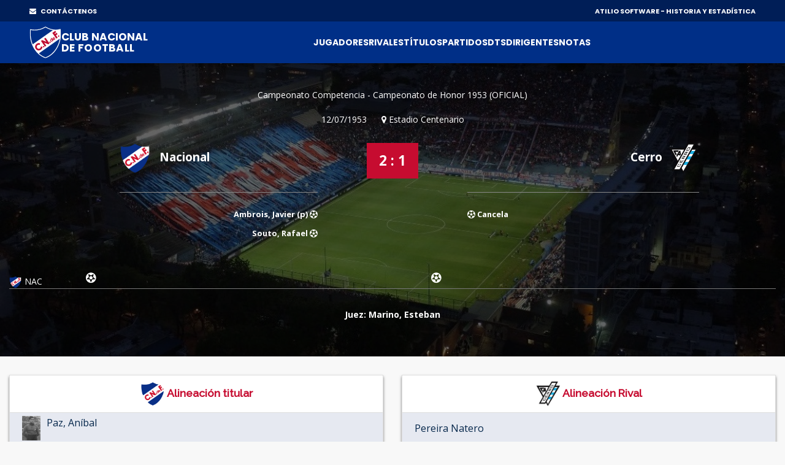

--- FILE ---
content_type: text/javascript
request_url: https://atilio.uy/assets/js/popper.min2.js
body_size: 35060
content:
/*
 Copyright (C) Federico Zivolo 2017
 Distributed under the MIT License (license terms are at http://opensource.org/licenses/MIT).
 */
(function(e, t) {
    'object' == typeof exports && 'undefined' != typeof module ? module.exports = t() : 'function' == typeof define && define.amd ? define(t) : e.Popper = t()
}
)(this, function() {
    'use strict';
    function e(e) {
        return e && '[object Function]' === {}.toString.call(e)
    }
    function t(e, t) {
        if (1 !== e.nodeType)
            return [];
        var o = window.getComputedStyle(e, null);
        return t ? o[t] : o
    }
    function o(e) {
        return 'HTML' === e.nodeName ? e : e.parentNode || e.host
    }
    function n(e) {
        if (!e || -1 !== ['HTML', 'BODY', '#document'].indexOf(e.nodeName))
            return window.document.body;
        var i = t(e)
          , r = i.overflow
          , p = i.overflowX
          , s = i.overflowY;
        return /(auto|scroll)/.test(r + s + p) ? e : n(o(e))
    }
    function r(e) {
        var o = e && e.offsetParent
          , i = o && o.nodeName;
        return i && 'BODY' !== i && 'HTML' !== i ? -1 !== ['TD', 'TABLE'].indexOf(o.nodeName) && 'static' === t(o, 'position') ? r(o) : o : window.document.documentElement
    }
    function p(e) {
        var t = e.nodeName;
        return 'BODY' !== t && ('HTML' === t || r(e.firstElementChild) === e)
    }
    function s(e) {
        return null === e.parentNode ? e : s(e.parentNode)
    }
    function d(e, t) {
        if (!e || !e.nodeType || !t || !t.nodeType)
            return window.document.documentElement;
        var o = e.compareDocumentPosition(t) & Node.DOCUMENT_POSITION_FOLLOWING
          , i = o ? e : t
          , n = o ? t : e
          , a = document.createRange();
        a.setStart(i, 0),
        a.setEnd(n, 0);
        var f = a.commonAncestorContainer;
        if (e !== f && t !== f || i.contains(n))
            return p(f) ? f : r(f);
        var l = s(e);
        return l.host ? d(l.host, t) : d(e, s(t).host)
    }
    function a(e) {
        var t = 1 < arguments.length && void 0 !== arguments[1] ? arguments[1] : 'top'
          , o = 'top' === t ? 'scrollTop' : 'scrollLeft'
          , i = e.nodeName;
        if ('BODY' === i || 'HTML' === i) {
            var n = window.document.documentElement
              , r = window.document.scrollingElement || n;
            return r[o]
        }
        return e[o]
    }
    function f(e, t) {
        var o = 2 < arguments.length && void 0 !== arguments[2] && arguments[2]
          , i = a(t, 'top')
          , n = a(t, 'left')
          , r = o ? -1 : 1;
        return e.top += i * r,
        e.bottom += i * r,
        e.left += n * r,
        e.right += n * r,
        e
    }
    function l(e, t) {
        var o = 'x' === t ? 'Left' : 'Top'
          , i = 'Left' == o ? 'Right' : 'Bottom';
        return +e['border' + o + 'Width'].split('px')[0] + +e['border' + i + 'Width'].split('px')[0]
    }
    function m(e, t, o, i) {
        return _(t['offset' + e], o['client' + e], o['offset' + e], ie() ? o['offset' + e] + i['margin' + ('Height' === e ? 'Top' : 'Left')] + i['margin' + ('Height' === e ? 'Bottom' : 'Right')] : 0)
    }
    function h() {
        var e = window.document.body
          , t = window.document.documentElement
          , o = ie() && window.getComputedStyle(t);
        return {
            height: m('Height', e, t, o),
            width: m('Width', e, t, o)
        }
    }
    function c(e) {
        return se({}, e, {
            right: e.left + e.width,
            bottom: e.top + e.height
        })
    }
    function g(e) {
        var o = {};
        if (ie())
            try {
                o = e.getBoundingClientRect();
                var i = a(e, 'top')
                  , n = a(e, 'left');
                o.top += i,
                o.left += n,
                o.bottom += i,
                o.right += n
            } catch (e) {}
        else
            o = e.getBoundingClientRect();
        var r = {
            left: o.left,
            top: o.top,
            width: o.right - o.left,
            height: o.bottom - o.top
        }
          , p = 'HTML' === e.nodeName ? h() : {}
          , s = p.width || e.clientWidth || r.right - r.left
          , d = p.height || e.clientHeight || r.bottom - r.top
          , f = e.offsetWidth - s
          , m = e.offsetHeight - d;
        if (f || m) {
            var g = t(e);
            f -= l(g, 'x'),
            m -= l(g, 'y'),
            r.width -= f,
            r.height -= m
        }
        return c(r)
    }
    function u(e, o) {
        var i = ie()
          , r = 'HTML' === o.nodeName
          , p = g(e)
          , s = g(o)
          , d = n(e)
          , a = t(o)
          , l = +a.borderTopWidth.split('px')[0]
          , m = +a.borderLeftWidth.split('px')[0]
          , h = c({
            top: p.top - s.top - l,
            left: p.left - s.left - m,
            width: p.width,
            height: p.height
        });
        if (h.marginTop = 0,
        h.marginLeft = 0,
        !i && r) {
            var u = +a.marginTop.split('px')[0]
              , b = +a.marginLeft.split('px')[0];
            h.top -= l - u,
            h.bottom -= l - u,
            h.left -= m - b,
            h.right -= m - b,
            h.marginTop = u,
            h.marginLeft = b
        }
        return (i ? o.contains(d) : o === d && 'BODY' !== d.nodeName) && (h = f(h, o)),
        h
    }
    function b(e) {
        var t = window.document.documentElement
          , o = u(e, t)
          , i = _(t.clientWidth, window.innerWidth || 0)
          , n = _(t.clientHeight, window.innerHeight || 0)
          , r = a(t)
          , p = a(t, 'left')
          , s = {
            top: r - o.top + o.marginTop,
            left: p - o.left + o.marginLeft,
            width: i,
            height: n
        };
        return c(s)
    }
    function y(e) {
        var i = e.nodeName;
        return 'BODY' === i || 'HTML' === i ? !1 : 'fixed' === t(e, 'position') || y(o(e))
    }
    function w(e, t, i, r) {
        var p = {
            top: 0,
            left: 0
        }
          , s = d(e, t);
        if ('viewport' === r)
            p = b(s);
        else {
            var a;
            'scrollParent' === r ? (a = n(o(e)),
            'BODY' === a.nodeName && (a = window.document.documentElement)) : 'window' === r ? a = window.document.documentElement : a = r;
            var f = u(a, s);
            if ('HTML' === a.nodeName && !y(s)) {
                var l = h()
                  , m = l.height
                  , c = l.width;
                p.top += f.top - f.marginTop,
                p.bottom = m + f.top,
                p.left += f.left - f.marginLeft,
                p.right = c + f.left
            } else
                p = f
        }
        return p.left += i,
        p.top += i,
        p.right -= i,
        p.bottom -= i,
        p
    }
    function v(e) {
        var t = e.width
          , o = e.height;
        return t * o
    }
    function E(e, t, o, i, n) {
        var r = 5 < arguments.length && void 0 !== arguments[5] ? arguments[5] : 0;
        if (-1 === e.indexOf('auto'))
            return e;
        var p = w(o, i, r, n)
          , s = {
            top: {
                width: p.width,
                height: t.top - p.top
            },
            right: {
                width: p.right - t.right,
                height: p.height
            },
            bottom: {
                width: p.width,
                height: p.bottom - t.bottom
            },
            left: {
                width: t.left - p.left,
                height: p.height
            }
        }
          , d = Object.keys(s).map(function(e) {
            return se({
                key: e
            }, s[e], {
                area: v(s[e])
            })
        }).sort(function(e, t) {
            return t.area - e.area
        })
          , a = d.filter(function(e) {
            var t = e.width
              , i = e.height;
            return t >= o.clientWidth && i >= o.clientHeight
        })
          , f = 0 < a.length ? a[0].key : d[0].key
          , l = e.split('-')[1];
        return f + (l ? '-' + l : '')
    }
    function x(e, t, o) {
        var i = d(t, o);
        return u(o, i)
    }
    function O(e) {
        var t = window.getComputedStyle(e)
          , o = parseFloat(t.marginTop) + parseFloat(t.marginBottom)
          , i = parseFloat(t.marginLeft) + parseFloat(t.marginRight)
          , n = {
            width: e.offsetWidth + i,
            height: e.offsetHeight + o
        };
        return n
    }
    function L(e) {
        var t = {
            left: 'right',
            right: 'left',
            bottom: 'top',
            top: 'bottom'
        };
        return e.replace(/left|right|bottom|top/g, function(e) {
            return t[e]
        })
    }
    function S(e, t, o) {
        o = o.split('-')[0];
        var i = O(e)
          , n = {
            width: i.width,
            height: i.height
        }
          , r = -1 !== ['right', 'left'].indexOf(o)
          , p = r ? 'top' : 'left'
          , s = r ? 'left' : 'top'
          , d = r ? 'height' : 'width'
          , a = r ? 'width' : 'height';
        return n[p] = t[p] + t[d] / 2 - i[d] / 2,
        n[s] = o === s ? t[s] - i[a] : t[L(s)],
        n
    }
    function T(e, t) {
        return Array.prototype.find ? e.find(t) : e.filter(t)[0]
    }
    function C(e, t, o) {
        if (Array.prototype.findIndex)
            return e.findIndex(function(e) {
                return e[t] === o
            });
        var i = T(e, function(e) {
            return e[t] === o
        });
        return e.indexOf(i)
    }
    function N(t, o, i) {
        var n = void 0 === i ? t : t.slice(0, C(t, 'name', i));
        return n.forEach(function(t) {
            t.function && console.warn('`modifier.function` is deprecated, use `modifier.fn`!');
            var i = t.function || t.fn;
            t.enabled && e(i) && (o.offsets.popper = c(o.offsets.popper),
            o.offsets.reference = c(o.offsets.reference),
            o = i(o, t))
        }),
        o
    }
    function k() {
        if (!this.state.isDestroyed) {
            var e = {
                instance: this,
                styles: {},
                attributes: {},
                flipped: !1,
                offsets: {}
            };
            e.offsets.reference = x(this.state, this.popper, this.reference),
            e.placement = E(this.options.placement, e.offsets.reference, this.popper, this.reference, this.options.modifiers.flip.boundariesElement, this.options.modifiers.flip.padding),
            e.originalPlacement = e.placement,
            e.offsets.popper = S(this.popper, e.offsets.reference, e.placement),
            e.offsets.popper.position = 'absolute',
            e = N(this.modifiers, e),
            this.state.isCreated ? this.options.onUpdate(e) : (this.state.isCreated = !0,
            this.options.onCreate(e))
        }
    }
    function W(e, t) {
        return e.some(function(e) {
            var o = e.name
              , i = e.enabled;
            return i && o === t
        })
    }
    function B(e) {
        for (var t = [!1, 'ms', 'Webkit', 'Moz', 'O'], o = e.charAt(0).toUpperCase() + e.slice(1), n = 0; n < t.length - 1; n++) {
            var i = t[n]
              , r = i ? '' + i + o : e;
            if ('undefined' != typeof window.document.body.style[r])
                return r
        }
        return null
    }
    function D() {
        return this.state.isDestroyed = !0,
        W(this.modifiers, 'applyStyle') && (this.popper.removeAttribute('x-placement'),
        this.popper.style.left = '',
        this.popper.style.position = '',
        this.popper.style.top = '',
        this.popper.style[B('transform')] = ''),
        this.disableEventListeners(),
        this.options.removeOnDestroy && this.popper.parentNode.removeChild(this.popper),
        this
    }
    function H(e, t, o, i) {
        var r = 'BODY' === e.nodeName
          , p = r ? window : e;
        p.addEventListener(t, o, {
            passive: !0
        }),
        r || H(n(p.parentNode), t, o, i),
        i.push(p)
    }
    function P(e, t, o, i) {
        o.updateBound = i,
        window.addEventListener('resize', o.updateBound, {
            passive: !0
        });
        var r = n(e);
        return H(r, 'scroll', o.updateBound, o.scrollParents),
        o.scrollElement = r,
        o.eventsEnabled = !0,
        o
    }
    function A() {
        this.state.eventsEnabled || (this.state = P(this.reference, this.options, this.state, this.scheduleUpdate))
    }
    function M(e, t) {
        return window.removeEventListener('resize', t.updateBound),
        t.scrollParents.forEach(function(e) {
            e.removeEventListener('scroll', t.updateBound)
        }),
        t.updateBound = null,
        t.scrollParents = [],
        t.scrollElement = null,
        t.eventsEnabled = !1,
        t
    }
    function I() {
        this.state.eventsEnabled && (window.cancelAnimationFrame(this.scheduleUpdate),
        this.state = M(this.reference, this.state))
    }
    function R(e) {
        return '' !== e && !isNaN(parseFloat(e)) && isFinite(e)
    }
    function U(e, t) {
        Object.keys(t).forEach(function(o) {
            var i = '';
            -1 !== ['width', 'height', 'top', 'right', 'bottom', 'left'].indexOf(o) && R(t[o]) && (i = 'px'),
            e.style[o] = t[o] + i
        })
    }
    function Y(e, t) {
        Object.keys(t).forEach(function(o) {
            var i = t[o];
            !1 === i ? e.removeAttribute(o) : e.setAttribute(o, t[o])
        })
    }
    function F(e, t, o) {
        var i = T(e, function(e) {
            var o = e.name;
            return o === t
        })
          , n = !!i && e.some(function(e) {
            return e.name === o && e.enabled && e.order < i.order
        });
        if (!n) {
            var r = '`' + t + '`';
            console.warn('`' + o + '`' + ' modifier is required by ' + r + ' modifier in order to work, be sure to include it before ' + r + '!')
        }
        return n
    }
    function j(e) {
        return 'end' === e ? 'start' : 'start' === e ? 'end' : e
    }
    function K(e) {
        var t = 1 < arguments.length && void 0 !== arguments[1] && arguments[1]
          , o = ae.indexOf(e)
          , i = ae.slice(o + 1).concat(ae.slice(0, o));
        return t ? i.reverse() : i
    }
    function q(e, t, o, i) {
        var n = e.match(/((?:\-|\+)?\d*\.?\d*)(.*)/)
          , r = +n[1]
          , p = n[2];
        if (!r)
            return e;
        if (0 === p.indexOf('%')) {
            var s;
            switch (p) {
            case '%p':
                s = o;
                break;
            case '%':
            case '%r':
            default:
                s = i;
            }
            var d = c(s);
            return d[t] / 100 * r
        }
        if ('vh' === p || 'vw' === p) {
            var a;
            return a = 'vh' === p ? _(document.documentElement.clientHeight, window.innerHeight || 0) : _(document.documentElement.clientWidth, window.innerWidth || 0),
            a / 100 * r
        }
        return r
    }
    function G(e, t, o, i) {
        var n = [0, 0]
          , r = -1 !== ['right', 'left'].indexOf(i)
          , p = e.split(/(\+|\-)/).map(function(e) {
            return e.trim()
        })
          , s = p.indexOf(T(p, function(e) {
            return -1 !== e.search(/,|\s/)
        }));
        p[s] && -1 === p[s].indexOf(',') && console.warn('Offsets separated by white space(s) are deprecated, use a comma (,) instead.');
        var d = /\s*,\s*|\s+/
          , a = -1 === s ? [p] : [p.slice(0, s).concat([p[s].split(d)[0]]), [p[s].split(d)[1]].concat(p.slice(s + 1))];
        return a = a.map(function(e, i) {
            var n = (1 === i ? !r : r) ? 'height' : 'width'
              , p = !1;
            return e.reduce(function(e, t) {
                return '' === e[e.length - 1] && -1 !== ['+', '-'].indexOf(t) ? (e[e.length - 1] = t,
                p = !0,
                e) : p ? (e[e.length - 1] += t,
                p = !1,
                e) : e.concat(t)
            }, []).map(function(e) {
                return q(e, n, t, o)
            })
        }),
        a.forEach(function(e, t) {
            e.forEach(function(o, i) {
                R(o) && (n[t] += o * ('-' === e[i - 1] ? -1 : 1))
            })
        }),
        n
    }
    for (var z = Math.min, V = Math.floor, _ = Math.max, X = ['native code', '[object MutationObserverConstructor]'], Q = function(e) {
        return X.some(function(t) {
            return -1 < (e || '').toString().indexOf(t)
        })
    }, J = 'undefined' != typeof window, Z = ['Edge', 'Trident', 'Firefox'], $ = 0, ee = 0; ee < Z.length; ee += 1)
        if (J && 0 <= navigator.userAgent.indexOf(Z[ee])) {
            $ = 1;
            break
        }
    var i, te = J && Q(window.MutationObserver), oe = te ? function(e) {
        var t = !1
          , o = 0
          , i = document.createElement('span')
          , n = new MutationObserver(function() {
            e(),
            t = !1
        }
        );
        return n.observe(i, {
            attributes: !0
        }),
        function() {
            t || (t = !0,
            i.setAttribute('x-index', o),
            ++o)
        }
    }
    : function(e) {
        var t = !1;
        return function() {
            t || (t = !0,
            setTimeout(function() {
                t = !1,
                e()
            }, $))
        }
    }
    , ie = function() {
        return void 0 == i && (i = -1 !== navigator.appVersion.indexOf('MSIE 10')),
        i
    }, ne = function(e, t) {
        if (!(e instanceof t))
            throw new TypeError('Cannot call a class as a function')
    }, re = function() {
        function e(e, t) {
            for (var o, n = 0; n < t.length; n++)
                o = t[n],
                o.enumerable = o.enumerable || !1,
                o.configurable = !0,
                'value'in o && (o.writable = !0),
                Object.defineProperty(e, o.key, o)
        }
        return function(t, o, i) {
            return o && e(t.prototype, o),
            i && e(t, i),
            t
        }
    }(), pe = function(e, t, o) {
        return t in e ? Object.defineProperty(e, t, {
            value: o,
            enumerable: !0,
            configurable: !0,
            writable: !0
        }) : e[t] = o,
        e
    }, se = Object.assign || function(e) {
        for (var t, o = 1; o < arguments.length; o++)
            for (var i in t = arguments[o],
            t)
                Object.prototype.hasOwnProperty.call(t, i) && (e[i] = t[i]);
        return e
    }
    , de = ['auto-start', 'auto', 'auto-end', 'top-start', 'top', 'top-end', 'right-start', 'right', 'right-end', 'bottom-end', 'bottom', 'bottom-start', 'left-end', 'left', 'left-start'], ae = de.slice(3), fe = {
        FLIP: 'flip',
        CLOCKWISE: 'clockwise',
        COUNTERCLOCKWISE: 'counterclockwise'
    }, le = function() {
        function t(o, i) {
            var n = this
              , r = 2 < arguments.length && void 0 !== arguments[2] ? arguments[2] : {};
            ne(this, t),
            this.scheduleUpdate = function() {
                return requestAnimationFrame(n.update)
            }
            ,
            this.update = oe(this.update.bind(this)),
            this.options = se({}, t.Defaults, r),
            this.state = {
                isDestroyed: !1,
                isCreated: !1,
                scrollParents: []
            },
            this.reference = o.jquery ? o[0] : o,
            this.popper = i.jquery ? i[0] : i,
            this.options.modifiers = {},
            Object.keys(se({}, t.Defaults.modifiers, r.modifiers)).forEach(function(e) {
                n.options.modifiers[e] = se({}, t.Defaults.modifiers[e] || {}, r.modifiers ? r.modifiers[e] : {})
            }),
            this.modifiers = Object.keys(this.options.modifiers).map(function(e) {
                return se({
                    name: e
                }, n.options.modifiers[e])
            }).sort(function(e, t) {
                return e.order - t.order
            }),
            this.modifiers.forEach(function(t) {
                t.enabled && e(t.onLoad) && t.onLoad(n.reference, n.popper, n.options, t, n.state)
            }),
            this.update();
            var p = this.options.eventsEnabled;
            p && this.enableEventListeners(),
            this.state.eventsEnabled = p
        }
        return re(t, [{
            key: 'update',
            value: function() {
                return k.call(this)
            }
        }, {
            key: 'destroy',
            value: function() {
                return D.call(this)
            }
        }, {
            key: 'enableEventListeners',
            value: function() {
                return A.call(this)
            }
        }, {
            key: 'disableEventListeners',
            value: function() {
                return I.call(this)
            }
        }]),
        t
    }();
    return le.Utils = ('undefined' == typeof window ? global : window).PopperUtils,
    le.placements = de,
    le.Defaults = {
        placement: 'bottom',
        eventsEnabled: !0,
        removeOnDestroy: !1,
        onCreate: function() {},
        onUpdate: function() {},
        modifiers: {
            shift: {
                order: 100,
                enabled: !0,
                fn: function(e) {
                    var t = e.placement
                      , o = t.split('-')[0]
                      , i = t.split('-')[1];
                    if (i) {
                        var n = e.offsets
                          , r = n.reference
                          , p = n.popper
                          , s = -1 !== ['bottom', 'top'].indexOf(o)
                          , d = s ? 'left' : 'top'
                          , a = s ? 'width' : 'height'
                          , f = {
                            start: pe({}, d, r[d]),
                            end: pe({}, d, r[d] + r[a] - p[a])
                        };
                        e.offsets.popper = se({}, p, f[i])
                    }
                    return e
                }
            },
            offset: {
                order: 200,
                enabled: !0,
                fn: function(e, t) {
                    var o, i = t.offset, n = e.placement, r = e.offsets, p = r.popper, s = r.reference, d = n.split('-')[0];
                    return o = R(+i) ? [+i, 0] : G(i, p, s, d),
                    'left' === d ? (p.top += o[0],
                    p.left -= o[1]) : 'right' === d ? (p.top += o[0],
                    p.left += o[1]) : 'top' === d ? (p.left += o[0],
                    p.top -= o[1]) : 'bottom' === d && (p.left += o[0],
                    p.top += o[1]),
                    e.popper = p,
                    e
                },
                offset: 0
            },
            preventOverflow: {
                order: 300,
                enabled: !0,
                fn: function(e, t) {
                    var o = t.boundariesElement || r(e.instance.popper);
                    e.instance.reference === o && (o = r(o));
                    var i = w(e.instance.popper, e.instance.reference, t.padding, o);
                    t.boundaries = i;
                    var n = t.priority
                      , p = e.offsets.popper
                      , s = {
                        primary: function(e) {
                            var o = p[e];
                            return p[e] < i[e] && !t.escapeWithReference && (o = _(p[e], i[e])),
                            pe({}, e, o)
                        },
                        secondary: function(e) {
                            var o = 'right' === e ? 'left' : 'top'
                              , n = p[o];
                            return p[e] > i[e] && !t.escapeWithReference && (n = z(p[o], i[e] - ('right' === e ? p.width : p.height))),
                            pe({}, o, n)
                        }
                    };
                    return n.forEach(function(e) {
                        var t = -1 === ['left', 'top'].indexOf(e) ? 'secondary' : 'primary';
                        p = se({}, p, s[t](e))
                    }),
                    e.offsets.popper = p,
                    e
                },
                priority: ['left', 'right', 'top', 'bottom'],
                padding: 5,
                boundariesElement: 'scrollParent'
            },
            keepTogether: {
                order: 400,
                enabled: !0,
                fn: function(e) {
                    var t = e.offsets
                      , o = t.popper
                      , i = t.reference
                      , n = e.placement.split('-')[0]
                      , r = V
                      , p = -1 !== ['top', 'bottom'].indexOf(n)
                      , s = p ? 'right' : 'bottom'
                      , d = p ? 'left' : 'top'
                      , a = p ? 'width' : 'height';
                    return o[s] < r(i[d]) && (e.offsets.popper[d] = r(i[d]) - o[a]),
                    o[d] > r(i[s]) && (e.offsets.popper[d] = r(i[s])),
                    e
                }
            },
            arrow: {
                order: 500,
                enabled: !0,
                fn: function(e, t) {
                    if (!F(e.instance.modifiers, 'arrow', 'keepTogether'))
                        return e;
                    var o = t.element;
                    if ('string' == typeof o) {
                        if (o = e.instance.popper.querySelector(o),
                        !o)
                            return e;
                    } else if (!e.instance.popper.contains(o))
                        return console.warn('WARNING: `arrow.element` must be child of its popper element!'),
                        e;
                    var i = e.placement.split('-')[0]
                      , n = e.offsets
                      , r = n.popper
                      , p = n.reference
                      , s = -1 !== ['left', 'right'].indexOf(i)
                      , d = s ? 'height' : 'width'
                      , a = s ? 'top' : 'left'
                      , f = s ? 'left' : 'top'
                      , l = s ? 'bottom' : 'right'
                      , m = O(o)[d];
                    p[l] - m < r[a] && (e.offsets.popper[a] -= r[a] - (p[l] - m)),
                    p[a] + m > r[l] && (e.offsets.popper[a] += p[a] + m - r[l]);
                    var h = p[a] + p[d] / 2 - m / 2
                      , g = h - c(e.offsets.popper)[a];
                    return g = _(z(r[d] - m, g), 0),
                    e.arrowElement = o,
                    e.offsets.arrow = {},
                    e.offsets.arrow[a] = Math.round(g),
                    e.offsets.arrow[f] = '',
                    e
                },
                element: '[x-arrow]'
            },
            flip: {
                order: 600,
                enabled: !0,
                fn: function(e, t) {
                    if (W(e.instance.modifiers, 'inner'))
                        return e;
                    if (e.flipped && e.placement === e.originalPlacement)
                        return e;
                    var o = w(e.instance.popper, e.instance.reference, t.padding, t.boundariesElement)
                      , i = e.placement.split('-')[0]
                      , n = L(i)
                      , r = e.placement.split('-')[1] || ''
                      , p = [];
                    switch (t.behavior) {
                    case fe.FLIP:
                        p = [i, n];
                        break;
                    case fe.CLOCKWISE:
                        p = K(i);
                        break;
                    case fe.COUNTERCLOCKWISE:
                        p = K(i, !0);
                        break;
                    default:
                        p = t.behavior;
                    }
                    return p.forEach(function(s, d) {
                        if (i !== s || p.length === d + 1)
                            return e;
                        i = e.placement.split('-')[0],
                        n = L(i);
                        var a = e.offsets.popper
                          , f = e.offsets.reference
                          , l = V
                          , m = 'left' === i && l(a.right) > l(f.left) || 'right' === i && l(a.left) < l(f.right) || 'top' === i && l(a.bottom) > l(f.top) || 'bottom' === i && l(a.top) < l(f.bottom)
                          , h = l(a.left) < l(o.left)
                          , c = l(a.right) > l(o.right)
                          , g = l(a.top) < l(o.top)
                          , u = l(a.bottom) > l(o.bottom)
                          , b = 'left' === i && h || 'right' === i && c || 'top' === i && g || 'bottom' === i && u
                          , y = -1 !== ['top', 'bottom'].indexOf(i)
                          , w = !!t.flipVariations && (y && 'start' === r && h || y && 'end' === r && c || !y && 'start' === r && g || !y && 'end' === r && u);
                        (m || b || w) && (e.flipped = !0,
                        (m || b) && (i = p[d + 1]),
                        w && (r = j(r)),
                        e.placement = i + (r ? '-' + r : ''),
                        e.offsets.popper = se({}, e.offsets.popper, S(e.instance.popper, e.offsets.reference, e.placement)),
                        e = N(e.instance.modifiers, e, 'flip'))
                    }),
                    e
                },
                behavior: 'flip',
                padding: 5,
                boundariesElement: 'viewport'
            },
            inner: {
                order: 700,
                enabled: !1,
                fn: function(e) {
                    var t = e.placement
                      , o = t.split('-')[0]
                      , i = e.offsets
                      , n = i.popper
                      , r = i.reference
                      , p = -1 !== ['left', 'right'].indexOf(o)
                      , s = -1 === ['top', 'left'].indexOf(o);
                    return n[p ? 'left' : 'top'] = r[t] - (s ? n[p ? 'width' : 'height'] : 0),
                    e.placement = L(t),
                    e.offsets.popper = c(n),
                    e
                }
            },
            hide: {
                order: 800,
                enabled: !0,
                fn: function(e) {
                    if (!F(e.instance.modifiers, 'hide', 'preventOverflow'))
                        return e;
                    var t = e.offsets.reference
                      , o = T(e.instance.modifiers, function(e) {
                        return 'preventOverflow' === e.name
                    }).boundaries;
                    if (t.bottom < o.top || t.left > o.right || t.top > o.bottom || t.right < o.left) {
                        if (!0 === e.hide)
                            return e;
                        e.hide = !0,
                        e.attributes['x-out-of-boundaries'] = ''
                    } else {
                        if (!1 === e.hide)
                            return e;
                        e.hide = !1,
                        e.attributes['x-out-of-boundaries'] = !1
                    }
                    return e
                }
            },
            computeStyle: {
                order: 850,
                enabled: !0,
                fn: function(e, t) {
                    var o = t.x
                      , i = t.y
                      , n = e.offsets.popper
                      , p = T(e.instance.modifiers, function(e) {
                        return 'applyStyle' === e.name
                    }).gpuAcceleration;
                    void 0 !== p && console.warn('WARNING: `gpuAcceleration` option moved to `computeStyle` modifier and will not be supported in future versions of Popper.js!');
                    var s, d, a = void 0 === p ? t.gpuAcceleration : p, f = r(e.instance.popper), l = g(f), m = {
                        position: n.position
                    }, h = {
                        left: V(n.left),
                        top: V(n.top),
                        bottom: V(n.bottom),
                        right: V(n.right)
                    }, c = 'bottom' === o ? 'top' : 'bottom', u = 'right' === i ? 'left' : 'right', b = B('transform');
                    if (d = 'bottom' == c ? -l.height + h.bottom : h.top,
                    s = 'right' == u ? -l.width + h.right : h.left,
                    a && b)
                        m[b] = 'translate3d(' + s + 'px, ' + d + 'px, 0)',
                        m[c] = 0,
                        m[u] = 0,
                        m.willChange = 'transform';
                    else {
                        var y = 'bottom' == c ? -1 : 1
                          , w = 'right' == u ? -1 : 1;
                        m[c] = d * y,
                        m[u] = s * w,
                        m.willChange = c + ', ' + u
                    }
                    var v = {
                        "x-placement": e.placement
                    };
                    return e.attributes = se({}, v, e.attributes),
                    e.styles = se({}, m, e.styles),
                    e
                },
                gpuAcceleration: !0,
                x: 'bottom',
                y: 'right'
            },
            applyStyle: {
                order: 900,
                enabled: !0,
                fn: function(e) {
                    return U(e.instance.popper, e.styles),
                    Y(e.instance.popper, e.attributes),
                    e.offsets.arrow && U(e.arrowElement, e.offsets.arrow),
                    e
                },
                onLoad: function(e, t, o, i, n) {
                    var r = x(n, t, e)
                      , p = E(o.placement, r, t, e, o.modifiers.flip.boundariesElement, o.modifiers.flip.padding);
                    return t.setAttribute('x-placement', p),
                    U(t, {
                        position: 'absolute'
                    }),
                    o
                },
                gpuAcceleration: void 0
            }
        }
    },
    le
});


--- FILE ---
content_type: text/javascript
request_url: https://atilio.uy/assets/js/cnd-navbar.js
body_size: 855
content:
document.addEventListener('DOMContentLoaded',function(){
  const nav      = document.getElementById('cnd-nav');
  const burgers  = document.querySelectorAll('.cnd-burger');


burgers.forEach(btn => btn.addEventListener('click', e => {
    e.preventDefault();                       // evita submit si algo quedó en un <form>
    const open = nav.classList.toggle('open');

    burgers.forEach(b=>{
      b.classList.toggle('active',   open);   // ☰ ↔ ❌ para los dos
      b.setAttribute('aria-expanded', open);
    });
  }));

});
